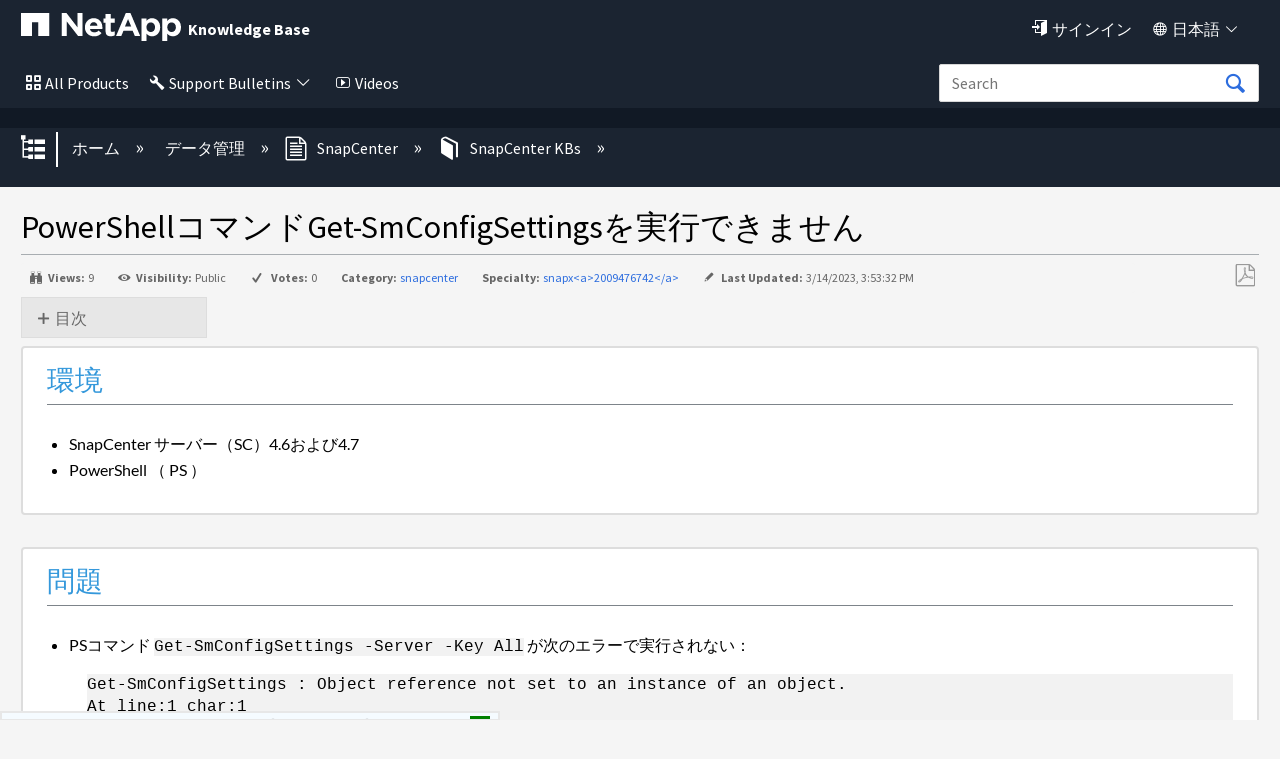

--- FILE ---
content_type: application/x-javascript;charset=utf-8
request_url: https://sometrics.netapp.com/id?d_visid_ver=5.5.0&d_fieldgroup=A&mcorgid=1D6F34B852784AA40A490D44%40AdobeOrg&mid=87268885284214078644062855226488757042&ts=1768830886294
body_size: -41
content:
{"mid":"87268885284214078644062855226488757042"}